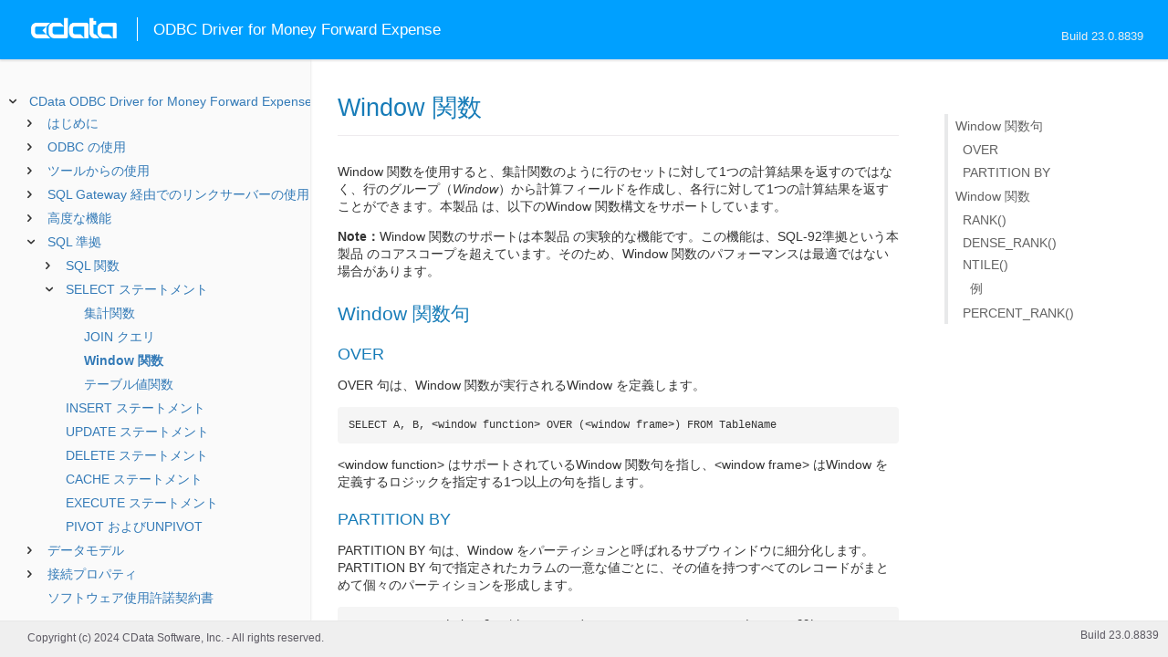

--- FILE ---
content_type: text/html
request_url: https://cdn.cdata.com/help/EYJ/jp/odbc/pg_window.htm
body_size: 4013
content:
  

  
<!DOCTYPE html><html>
<head>
  <meta http-equiv="Content-Type" content="text/html; charset=utf-8" />
  	<link rel="shortcut icon" href="/favicon.ico" type="image/x-icon">
	<link rel="icon" href="/favicon.ico" type="image/x-icon">
    
  
  <title>CData ODBC Driver for Money Forward Expense - Window 関数</title>
  <meta name="viewport" content="width=device-width, initial-scale=1">
	<meta name="description" 	content="CData ODBC Driver for Money Forward Expense - RSBMoneyForwardExpense - Window 関数: " />
	<meta name="author" 		content="www.cdata.co.jp"> 
	<meta name="generator" 		content="Window 関数 (CData ODBC Driver for Money Forward Expense  [EYDJA Build 8839]);">
	

    <meta http-equiv="X-UA-Compatible" content="IE=edge" >
    <!--if it works on the readme.htm file-->          <link rel="stylesheet" type="text/css" href="../lib/bootstrap/bootstrap.min.css"/> 
      <link rel="stylesheet" type="text/css" href="../lib/syntaxhighlighter-3.0.83/styles/shCore.css" />
      <link rel="stylesheet" type="text/css" href="../lib/syntaxhighlighter-3.0.83/styles/shThemeDefault.css" />
      <link rel="stylesheet" type="text/css" href="help.css" />
      <link rel="stylesheet" type="text/css" href="../lib/tree.css" />
      
       <!-- CData Tracking Info -->      
      
      
            <!-- Google Tag Manager -->      <script>(function(w,d,s,l,i){w[l]=w[l]||[];w[l].push({'gtm.start':
        new Date().getTime(),event:'gtm.js'});var f=d.getElementsByTagName(s)[0],
        j=d.createElement(s),dl=l!='dataLayer'?'&l='+l:'';j.async=true;j.src=
        'https://www.googletagmanager.com/gtm.js?id='+i+dl;f.parentNode.insertBefore(j,f);
        })(window,document,'script','dataLayer','GTM-PDNQ38N');</script>
      <!-- End Google Tag Manager -->      
    </head>
<body>
	
  <div class="header">
    
    <div id="whlogo">&nbsp;</div>
    
    <div id='whheader'>
    	<h1>ODBC Driver for Money Forward Expense</h1>

    	<span class="phones">Build 23.0.8839</span>
    	</div>
    <div id="hamburger-menu"></div>
  </div>
    <div border="0" cellpadding="0" cellspacing="0" id="whlayout">
        
        <div id="whcontent">
        <!-- TABLE OF CONTENTS -->            <div height="100%" id=whleftcol width='1%' > 
 
                <div id='whsizer' style='width:340px;'>
        
                </div>
            </div>
        <!-- /TABLE OF CONTENTS -->    
        <div id="whrightcol">
				<div style='margin:0; padding:0;'>
						
						<div id=newver style='display:none;'></div>
				</div>
				
				<div id=whiframe>
					
                            
					<! -- BEGIN CONTENT -->					<div id="wrapper">
						<div id="content">
							<h1 id="default">Window 関数</h1>
              <!-- <span id=whtitle>
              &prodname; - Build &prod.vermaj;.&prod.vermin;.&prod:verint;
              </span> -->




    <div class="chapter_content" id="pg_window">

<p>Window 関数を使用すると、集計関数のように行のセットに対して1つの計算結果を返すのではなく、行のグループ（<i>Window</i>）から計算フィールドを作成し、各行に対して1つの計算結果を返すことができます。本製品 は、以下のWindow 関数構文をサポートしています。</p>

<p><b>Note：</b>Window 関数のサポートは本製品 の実験的な機能です。この機能は、SQL-92準拠という本製品 のコアスコープを超えています。そのため、Window 関数のパフォーマンスは最適ではない場合があります。</p>

<p>
<h2>Window 関数句</h2>
</p>

<p>
<h3>OVER</h3>
</p>

<p>OVER 句は、Window 関数が実行されるWindow を定義します。
<br/><pre lang="">SELECT A, B, &lt;window function&gt; OVER (&lt;window frame&gt;) FROM TableName</pre></p>

<p>&lt;window function&gt; はサポートされているWindow 関数句を指し、&lt;window frame&gt; はWindow を定義するロジックを指定する1つ以上の句を指します。

<h3>PARTITION BY</h3>
</p>

<p>PARTITION BY 句は、Window を<i>パーティション</i>と呼ばれるサブウィンドウに細分化します。PARTITION BY 句で指定されたカラムの一意な値ごとに、その値を持つすべてのレコードがまとめて個々のパーティションを形成します。
<br/><pre lang="">SELECT A, B, &lt;window function&gt; OVER (PARTITION BY A ORDER BY B) From Offices</pre></p>

<p>&lt;window function&gt; はサポートされているWindow 関数句を指します。

<h2>Window 関数</h2>
</p>

<p>
<h3>RANK()</h3>
</p>

<p>必須のORDER BY 句で指定されたカラムの値に基づいて、Window 内の各レコードにランク番号を割り当てます。</p>

<p>2つ以上のレコードがランク付けされたカラムで同じ値を持つ場合、それらはすべて同じランク番号を受け取り、ランクカウントは内部的にインクリメントされ、ORDER BY カラムで重複する値を持つ各レコードのランク番号を1つ先にスキップします。
<br/><pre lang="">SELECT Id, Name, RANK() OVER (ORDER BY Name) AS Rank FROM Offices</pre></p>

<p>PARTITION BY 句を追加すると、各パーティションに対して個別のランクが計算されます。
<br/><pre lang="">SELECT Id, Name, RANK() OVER (PARTITION BY Id ORDER BY Name) AS Rank FROM Offices</pre></p>

<p>
<h3>DENSE_RANK()</h3>
</p>

<p>RANK() 関数のように動作しますが、ランク付けされたカラムで重複した値を持つ各レコードの内部ランクカウンタをインクリメントしません。</p>

<p>つまり、ORDER BY カラムで同じ値を持つレコードは同じランク番号を持ちますが、この関数がランク番号をスキップすることはありません。 
<br/><pre lang="">SELECT Id, Name, DENSE_RANK() OVER (PARTITION BY Id ORDER BY Name) AS Rank FROM Offices</pre></p>

<p>PARTITION BY 句を追加すると、各パーティションに対して個別のランクが計算されます。
<br/><pre lang="">SELECT Id, Name, DENSE_RANK() OVER (PARTITION BY Id ORDER BY Name) AS Rank FROM Offices</pre>


<h3>NTILE()</h3>


順序付けされたパーティションの行を、指定された数にほぼ等しいグループ（または<i>バケット</i>）に分割します。各グループに1から始まるバケット番号を割り当てます。グループ内の各行に対して、NTILE() 関数は、その行が属するグループを表すバケット番号を割り当てます。</p>

<p>NTILE() の構文は次のとおりです。
<br/><pre lang="">NTILE(buckets) OVER (
    [PARTITION BY partition_expression, ... ]
    ORDER BY sort_expression [ASC | DESC], ...
)</pre>

NTILE() がサポートするパラメータを以下に示します。</p>

<p><ul><li>buckets：行を分割するバケット数。バケットには、正の整数として返される式やサブクエリを指定します。Window 関数にすることはできません。</li><li>PARTITION BY：結果セットの行をNTILE() 関数が適用されるパーティションに分割します。</li><li>ORDER BY は、NTILE() が適用される各パーティションの行の論理的な順序を指定する句です。</li></ul></p>

<p>行数がバケット数で割り切れない場合、NTILE() 関数は2つのサイズのグループを1つの差をつけて返します。OVER() 句のORDER BY で設定された順序に従い、大きなグループは小さなグループに常に先行します。</p>

<p>行の合計がバケット数で割り切れる場合、この関数は行をバケットに均等に分割します。


<h4>例</h4>


次のステートメントは、10個の整数を格納する<b>ntile_demo</b> という新しいテーブルを作成します。
<br/><pre lang="">CREATE TABLE sales.ntile_demo (
	v INT NOT NULL
);
	
INSERT INTO sales.ntile_demo(v) 
VALUES(1),(2),(3),(4),(5),(6),(7),(8),(9),(10);	
	
SELECT * FROM sales.ntile_demo;</pre>

このステートメントでは、NTILE() 関数を使用して、10行を3つのグループに分割します。
<br/><pre lang="">SELECT 
	v, 
	NTILE (3) OVER (
		ORDER BY v
	) buckets
FROM 
	sales.ntile_demo;</pre>


<h3>PERCENT_RANK()</h3>


各行の相対ランクSQL パーセンタイルを計算します。0より大きな値を返しますが、最大値は1です。NULL 値はカウントしません。この関数は非決定的です。</p>

<p>PERCENT_RANK() の構文は次のとおりです。
<br/><pre lang="">PERCENT_RANK() OVER (
      [PARTITION BY partition_expression, ... ]
      ORDER BY sort_expression [ASC | DESC], ...
  )
  </pre>
  
この構文では以下のパラメータを使用します。</p>

<p><ul><li>PARTITION BY：デフォルトでは、SQL Server はデータセット全体を1つのセットとして扱います。PARTITION BY 句を指定すると、データを複数のセットに分けることができます。Percent_Rank 関数は、各セットの分析計算を行います。このパラメータはオプションです。</li><li>ORDER BY：データを昇順または降順に並べ替えます。このパラメータは必須です。</li></ul></p>

<p></p>

    </div>

  
				</p>
					<!-- <div style="width:450px;"><tbody><div><td>&;nbsp;</td></div></tbody></div> -->				</div>	
			</div>
			<div class="right-table-of-contents" id="table-of-contents"></div>
		<!-- END CONTENT -->	
	</div>
            </div>
        </div>
        <div>

				<div id='whfooter'>
					<div class=content>
            						Copyright (c) 2024 CData Software, Inc. - All rights reserved.
            
            
						<div class='build'>Build 23.0.8839</div>
					</div>&nbsp;
				</div>
        </div>
    </div>
	
			<script type="text/javascript" src="../lib/jquery-3.5.1.min.js"></script>
		<script type="text/javascript" src="../lib/syntaxhighlighter-3.0.83/scripts/XRegExp.js"></script>	
		<script type="text/javascript" src="../lib/syntaxhighlighter-3.0.83/scripts/shCore.js"></script>
		<script type="text/javascript" src="../lib/syntaxhighlighter-3.0.83/scripts/shAutoloader.js"></script>
		<script type="text/javascript" src="../lib/bootstrap/bootstrap.min.js"></script>
		<script type="text/javascript" src="../lib/toc-dist.js"></script>
		<script type="text/javascript" src="../lib/help.js"></script>
	
	
	<script defer src="https://static.cloudflareinsights.com/beacon.min.js/vcd15cbe7772f49c399c6a5babf22c1241717689176015" integrity="sha512-ZpsOmlRQV6y907TI0dKBHq9Md29nnaEIPlkf84rnaERnq6zvWvPUqr2ft8M1aS28oN72PdrCzSjY4U6VaAw1EQ==" data-cf-beacon='{"version":"2024.11.0","token":"a8bd74d4ba2f4be4ace93132620a7cc6","server_timing":{"name":{"cfCacheStatus":true,"cfEdge":true,"cfExtPri":true,"cfL4":true,"cfOrigin":true,"cfSpeedBrain":true},"location_startswith":null}}' crossorigin="anonymous"></script>
</body></html>









--- FILE ---
content_type: text/html
request_url: https://cdn.cdata.com/help/EYJ/jp/odbc/_toc.htm
body_size: 3006
content:































<!--if it works on the readme.htm file-->

        
        
    


<div id="whtoc" style="display:none;">

<!--  BEGIN TOC CONTENT -->
<UL >


  <LI class="expanded">
  <a href="default.htm">CData ODBC Driver for Money Forward Expense</a>

  <UL>








  
    <LI>
      <a href="pg_startedintroo.htm">はじめに</a>





  <UL>




  
    <LI>
      <a href="pg_connectiono.htm"> Windows DSN の構成</a>








  
    <LI>
      <a href="pg_connectionodbcmac.htm"> macOS DSN の構成</a>





  <UL>




  
    <LI>
      <a href="pg_jnimaciodbc.htm"> iODBC ドライバーマネージャーの使用</a>








  
    <LI>
      <a href="pg_jnimac.htm"> JNI の設定</a>








  </UL>

  
    <LI>
      <a href="pg_connectionodbclinux.htm"> Linux DSN の構成</a>





  <UL>




  
    <LI>
      <a href="pg_unixODBConlinux.htm"> unixODBC の使用</a>








  
    <LI>
      <a href="pg_linuxdatadirectmgr.htm"> DataDirect ドライバーマネージャーの使用</a>








  
    <LI>
      <a href="pg_jnilinux.htm"> JNI の設定</a>








  </UL>

  
    <LI>
      <a href="pg_oauthcustomappcreate.htm"> カスタムOAuth アプリケーションの作成</a>








  
    <LI>
      <a href="pg_changelog.htm"> 変更履歴</a>








  </UL>

  
    <LI>
      <a href="pg_odbcapi.htm">ODBC の使用</a>





  <UL>




  
    <LI>
      <a href="pg_sfunctions.htm"> サポートされる関数</a>








  
    <LI>
      <a href="pg_datatypes.htm"> サポートされるデータ型</a>








  
    <LI>
      <a href="pg_odbclangc.htm"> C/C++ から</a>





  <UL>




  
    <LI>
      <a href="pg_odbclangcconnect.htm"> 接続</a>








  
    <LI>
      <a href="pg_odbclangcqueries.htm"> データのクエリ</a>








  
    <LI>
      <a href="pg_odbclangcupdates.htm"> データの変更</a>








  
    <LI>
      <a href="pg_odbclangcparams.htm"> パラメータ化されたステートメント</a>








  
    <LI>
      <a href="pg_odbclangcsproc.htm"> ストアドプロシージャの実行</a>








  
    <LI>
      <a href="pg_odbclangcmeta.htm"> スキーマ検出</a>








  </UL>

  
    <LI>
      <a href="pg_odbclanggo.htm"> Go から</a>





  <UL>




  
    <LI>
      <a href="pg_odbclanggodeps.htm"> 依存関係</a>








  
    <LI>
      <a href="pg_odbclanggoconnect.htm"> 接続</a>








  
    <LI>
      <a href="pg_odbclanggoqueries.htm"> データのクエリ</a>








  
    <LI>
      <a href="pg_odbclanggoupdates.htm"> データの変更</a>








  
    <LI>
      <a href="pg_odbclanggoparams.htm"> パラメータ化されたステートメント</a>








  
    <LI>
      <a href="pg_odbclanggosproc.htm"> ストアドプロシージャの実行</a>








  
    <LI>
      <a href="pg_odbclanggometa.htm"> スキーマ検出</a>








  </UL>

  
    <LI>
      <a href="pg_odbclangnodejs.htm"> Node.js から</a>





  <UL>




  
    <LI>
      <a href="pg_odbclangnodejsdeps.htm"> 依存関係</a>








  
    <LI>
      <a href="pg_odbclangnodejsconnect.htm"> 接続</a>








  
    <LI>
      <a href="pg_odbclangnodejsqueries.htm"> データのクエリ</a>








  
    <LI>
      <a href="pg_odbclangnodejsupdates.htm"> データの変更</a>








  
    <LI>
      <a href="pg_odbclangnodejsparams.htm"> パラメータ化されたステートメント</a>








  
    <LI>
      <a href="pg_odbclangnodejssproc.htm"> ストアドプロシージャの実行</a>








  
    <LI>
      <a href="pg_odbclangnodejsmeta.htm"> スキーマ検出</a>








  </UL>

  
    <LI>
      <a href="pg_odbclangphp.htm"> PHP から</a>





  <UL>




  
    <LI>
      <a href="pg_odbclangphpdeps.htm"> 依存関係</a>








  
    <LI>
      <a href="pg_odbclangphpconnect.htm"> 接続</a>








  
    <LI>
      <a href="pg_odbclangphpqueries.htm"> データのクエリ</a>








  
    <LI>
      <a href="pg_odbclangphpupdates.htm"> データの変更</a>








  
    <LI>
      <a href="pg_odbclangphpparams.htm"> パラメータ化されたステートメント</a>








  
    <LI>
      <a href="pg_odbclangphpsproc.htm"> ストアドプロシージャの実行</a>








  
    <LI>
      <a href="pg_odbclangphpmeta.htm"> スキーマ検出</a>








  </UL>

  
    <LI>
      <a href="pg_odbclangpython.htm"> Python から</a>





  <UL>




  
    <LI>
      <a href="pg_odbclangpythondeps.htm"> 依存関係</a>








  
    <LI>
      <a href="pg_odbclangpythonconnect.htm"> 接続</a>








  
    <LI>
      <a href="pg_odbclangpythonqueries.htm"> データのクエリ</a>








  
    <LI>
      <a href="pg_odbclangpythonupdates.htm"> データの変更</a>








  
    <LI>
      <a href="pg_odbclangpythonparams.htm"> パラメータ化されたステートメント</a>








  
    <LI>
      <a href="pg_odbclangpythonsproc.htm"> ストアドプロシージャの実行</a>








  
    <LI>
      <a href="pg_odbclangpythonmeta.htm"> スキーマ検出</a>








  </UL>

  
    <LI>
      <a href="pg_odbclangr.htm"> R から</a>





  <UL>




  
    <LI>
      <a href="pg_odbclangrdeps.htm"> 依存関係</a>








  
    <LI>
      <a href="pg_odbclangrconnect.htm"> 接続</a>








  
    <LI>
      <a href="pg_odbclangrqueries.htm"> データのクエリ</a>








  
    <LI>
      <a href="pg_odbclangrupdates.htm"> データの変更</a>








  
    <LI>
      <a href="pg_odbclangrparams.htm"> パラメータ化されたステートメント</a>








  
    <LI>
      <a href="pg_odbclangrsproc.htm"> ストアドプロシージャの実行</a>








  
    <LI>
      <a href="pg_odbclangrmeta.htm"> スキーマ検出</a>








  </UL>

  </UL>

  
    <LI>
      <a href="pg_usageo.htm">ツールからの使用</a>





  <UL>




  
    <LI>
      <a href="pg_usageinexcelo.htm"> Excel から</a>








  
    <LI>
      <a href="pg_usageinpivoto.htm"> PowerPivot から</a>








  
    <LI>
      <a href="pg_usageinaccesso.htm"> Access から</a>








  
    <LI>
      <a href="pg_usagefilemakerpro.htm"> FileMaker Pro から</a>








  
    <LI>
      <a href="pg_usageinobiee.htm"> OBIEE から</a>








  
    <LI>
      <a href="pg_usageininformatica.htm"> Informatica から</a>








  
    <LI>
      <a href="pg_usageinsas.htm"> SAS から</a>








  </UL>

  
    <LI>
      <a href="pg_sqlgatewayoverallintro.htm">SQL Gateway 経由でのリンクサーバーの使用</a>





  <UL>




  
    <LI>
      <a href="pg_remotingintroo.htm"> SQL Gateway</a>





  <UL>




  
    <LI>
      <a href="pg_sqlgatewayservices.htm"> サービス</a>








  
    <LI>
      <a href="pg_sqlgatewayusers.htm"> ユーザー</a>








  
    <LI>
      <a href="pg_sqlgatewaystatus.htm"> ステータス</a>








  
    <LI>
      <a href="pg_sqlgatewaytunneling.htm"> トンネリング</a>








  
    <LI>
      <a href="pg_sqlgatewayother.htm"> その他</a>








  </UL>

  
    <LI>
      <a href="pg_linkedsrvintro.htm"> リンクサーバー</a>





  <UL>




  
    <LI>
      <a href="pg_linkedsrv.htm"> リンクサーバーの作成</a>








  
    <LI>
      <a href="pg_linkedsrvmetad.htm"> メタデータ検出</a>








  
    <LI>
      <a href="pg_linkedsrvexecqueries.htm"> クエリの実行</a>








  </UL>

  
    <LI>
      <a href="pg_mysqlclient.htm"> MySQL リモーティング</a>





  <UL>




  
    <LI>
      <a href="pg_sqlbrokerintro.htm"> MySQL Workbench からの接続</a>








  
    <LI>
      <a href="pg_lsmysqlmeta.htm"> メタデータ検出</a>








  
    <LI>
      <a href="pg_lsmysqlexecqueries.htm"> クエリの実行</a>








  </UL>

  </UL>

  
    <LI>
      <a href="pg_advancedfeatures.htm">高度な機能</a>





  <UL>




  
    <LI>
      <a href="pg_userviews.htm"> ユーザー定義ビュー</a>








  
    <LI>
      <a href="pg_advancedssl.htm"> SSL の設定</a>








  
    <LI>
      <a href="pg_advancedproxy.htm"> ファイアウォールとプロキシ</a>








  
    <LI>
      <a href="pg_caching.htm"> データのキャッシュ</a>





  <UL>




  
    <LI>
      <a href="pg_workings.htm">キャッシュ接続の設定</a>








  
    <LI>
      <a href="pg_cacheAutomatically.htm">データの自動キャッシュ</a>








  
    <LI>
      <a href="pg_cacheExplicitly.htm">明示的なデータのキャッシュ</a>








  
    <LI>
      <a href="pg_cachedatatypemapping.htm">データ型マッピング</a>








  </UL>

  
    <LI>
      <a href="pg_advancedqueryproc.htm"> クエリ処理</a>








  
    <LI>
      <a href="pg_advancedlogging.htm"> ログ</a>








  </UL>

  
    <LI>
      <a href="pg_overview.htm">SQL 準拠</a>





  <UL>




  
    <LI>
      <a href="pg_sqlfunctions.htm"> SQL 関数</a>





  <UL>




  
    <LI>
      <a href="pg_sqlstringfunctions.htm"> 文字列関数</a>








  
    <LI>
      <a href="pg_sqlmathfunctions.htm"> 算術関数</a>








  
    <LI>
      <a href="pg_sqldatefunctions.htm"> 日付関数</a>








  
    <LI>
      <a href="pg_dateliteralfunctions.htm">日付リテラル関数</a>








  </UL>

  
    <LI>
      <a href="pg_select.htm">SELECT ステートメント</a>





  <UL>




  
    <LI>
      <a href="pg_sfagg.htm">集計関数</a>








  
    <LI>
      <a href="pg_sfjoin.htm">JOIN クエリ</a>








  
    <LI>
      <a href="pg_window.htm">Window 関数</a>








  
    <LI>
      <a href="pg_tablevaluedfunctions.htm">テーブル値関数</a>








  </UL>

  
    <LI>
      <a href="pg_insert.htm">INSERT ステートメント</a>








  
    <LI>
      <a href="pg_update.htm">UPDATE ステートメント</a>








  
    <LI>
      <a href="pg_delete.htm">DELETE ステートメント</a>








  
    <LI>
      <a href="pg_cache.htm">CACHE ステートメント</a>








  
    <LI>
      <a href="pg_exec.htm">EXECUTE ステートメント</a>








  
    <LI>
      <a href="pg_pivotunpivot.htm">PIVOT およびUNPIVOT</a>








  </UL>

  
    <LI>
      <a href="pg_datamodel.htm">データモデル</a>





  <UL>




  
    <LI>
      <a href="pg_alltables.htm"> テーブル</a>





  <UL>




  
    <LI>
      <a href="pg_table-departments.htm"> Departments</a>








  
    <LI>
      <a href="pg_table-mytransactions.htm"> MyTransactions</a>








  
    <LI>
      <a href="pg_table-officemembers.htm"> OfficeMembers</a>








  
    <LI>
      <a href="pg_table-officemembersettings.htm"> OfficeMemberSettings</a>








  
    <LI>
      <a href="pg_table-officememberworkflows.htm"> OfficeMemberWorkflows</a>








  
    <LI>
      <a href="pg_table-positions.htm"> Positions</a>








  
    <LI>
      <a href="pg_table-projects.htm"> Projects</a>








  </UL>

  
    <LI>
      <a href="pg_allviews.htm"> ビュー</a>





  <UL>




  
    <LI>
      <a href="pg_table-approvingreports.htm">ApprovingReports</a>








  
    <LI>
      <a href="pg_table-excises.htm">Excises</a>








  
    <LI>
      <a href="pg_table-invoicereports.htm">InvoiceReports</a>








  
    <LI>
      <a href="pg_table-items.htm">Items</a>








  
    <LI>
      <a href="pg_table-myapprovingreports.htm">MyApprovingReports</a>








  
    <LI>
      <a href="pg_table-myinvoicereports.htm">MyInvoiceReports</a>








  
    <LI>
      <a href="pg_table-myreports.htm">MyReports</a>








  
    <LI>
      <a href="pg_table-offices.htm">Offices</a>








  
    <LI>
      <a href="pg_table-reports.htm">Reports</a>








  
    <LI>
      <a href="pg_table-reportunits.htm">ReportUnits</a>








  
    <LI>
      <a href="pg_table-transactions.htm">Transactions</a>








  </UL>

  
    <LI>
      <a href="pg_allsps.htm"> ストアドプロシージャ</a>





  <UL>




  
    <LI>
      <a href="pg_sp-getoauthaccesstoken.htm">GetOAuthAccessToken</a>








  
    <LI>
      <a href="pg_sp-getoauthauthorizationurl.htm">GetOAuthAuthorizationURL</a>








  
    <LI>
      <a href="pg_sp-refreshoauthaccesstoken.htm">RefreshOAuthAccessToken</a>








  
    <LI>
      <a href="pg_sp-uploadreceipt.htm">UploadReceipt</a>








  </UL>

  
    <LI>
      <a href="pg_allsystables.htm"> システムテーブル</a>





  <UL>




  
    <LI>
      <a href="pg_table-syscatalogs.htm">sys_catalogs</a>








  
    <LI>
      <a href="pg_table-sysschemas.htm">sys_schemas</a>








  
    <LI>
      <a href="pg_table-systables.htm">sys_tables</a>








  
    <LI>
      <a href="pg_table-systablecolumns.htm">sys_tablecolumns</a>








  
    <LI>
      <a href="pg_table-sysprocedures.htm">sys_procedures</a>








  
    <LI>
      <a href="pg_table-sysprocedureparameters.htm">sys_procedureparameters</a>








  
    <LI>
      <a href="pg_table-syskeycolumns.htm">sys_keycolumns</a>








  
    <LI>
      <a href="pg_table-foreignkeys.htm">sys_foreignkeys</a>








  
    <LI>
      <a href="pg_table-primarykeys.htm">sys_primarykeys</a>








  
    <LI>
      <a href="pg_table-sysindexes.htm">sys_indexes</a>








  
    <LI>
      <a href="pg_table-sysconnectionprops.htm">sys_connection_props</a>








  
    <LI>
      <a href="pg_table-syssqlinfo.htm">sys_sqlinfo</a>








  
    <LI>
      <a href="pg_table-sysidentity.htm">sys_identity</a>







  </UL>

  </UL>





  <LI>
    <a href="Connection.htm">接続プロパティ</a>
  
  <UL>






<li>
<a href="RSBMoneyForwardExpense_c_Authentication.htm">Authentication</a>
<UL>
		
<LI>

<a href="RSBMoneyForwardExpense_p_OfficeId.htm">OfficeId</a>


</UL>




<li>
<a href="RSBMoneyForwardExpense_c_OAuth.htm">OAuth</a>
<UL>
		
<LI>

<a href="RSBMoneyForwardExpense_p_InitiateOAuth.htm">InitiateOAuth</a>



		
<LI>

<a href="RSBMoneyForwardExpense_p_OAuthClientId.htm">OAuthClientId</a>



		
<LI>

<a href="RSBMoneyForwardExpense_p_OAuthClientSecret.htm">OAuthClientSecret</a>



		
<LI>

<a href="RSBMoneyForwardExpense_p_OAuthSettingsLocation.htm">OAuthSettingsLocation</a>



		
<LI>

<a href="RSBMoneyForwardExpense_p_CallbackURL.htm">CallbackURL</a>



		
<LI>

<a href="RSBMoneyForwardExpense_p_OAuthVerifier.htm">OAuthVerifier</a>


</UL>




<li>
<a href="RSBMoneyForwardExpense_c_SSL.htm">SSL</a>
<UL>
		
<LI>

<a href="RSBMoneyForwardExpense_p_SSLServerCert.htm">SSLServerCert</a>


</UL>




<li>
<a href="RSBMoneyForwardExpense_c_Firewall.htm">Firewall</a>
<UL>
		
<LI>

<a href="RSBMoneyForwardExpense_p_FirewallType.htm">FirewallType</a>



		
<LI>

<a href="RSBMoneyForwardExpense_p_FirewallServer.htm">FirewallServer</a>



		
<LI>

<a href="RSBMoneyForwardExpense_p_FirewallPort.htm">FirewallPort</a>



		
<LI>

<a href="RSBMoneyForwardExpense_p_FirewallUser.htm">FirewallUser</a>



		
<LI>

<a href="RSBMoneyForwardExpense_p_FirewallPassword.htm">FirewallPassword</a>


</UL>




<li>
<a href="RSBMoneyForwardExpense_c_Proxy.htm">Proxy</a>
<UL>
		
<LI>

<a href="RSBMoneyForwardExpense_p_ProxyAutoDetect.htm">ProxyAutoDetect</a>



		
<LI>

<a href="RSBMoneyForwardExpense_p_ProxyServer.htm">ProxyServer</a>



		
<LI>

<a href="RSBMoneyForwardExpense_p_ProxyPort.htm">ProxyPort</a>



		
<LI>

<a href="RSBMoneyForwardExpense_p_ProxyAuthScheme.htm">ProxyAuthScheme</a>



		
<LI>

<a href="RSBMoneyForwardExpense_p_ProxyUser.htm">ProxyUser</a>



		
<LI>

<a href="RSBMoneyForwardExpense_p_ProxyPassword.htm">ProxyPassword</a>



		
<LI>

<a href="RSBMoneyForwardExpense_p_ProxySSLType.htm">ProxySSLType</a>



		
<LI>

<a href="RSBMoneyForwardExpense_p_ProxyExceptions.htm">ProxyExceptions</a>


</UL>




<li>
<a href="RSBMoneyForwardExpense_c_Logging.htm">Logging</a>
<UL>
		
<LI>

<a href="RSBMoneyForwardExpense_p_Logfile.htm">Logfile</a>



		
<LI>

<a href="RSBMoneyForwardExpense_p_Verbosity.htm">Verbosity</a>



		
<LI>

<a href="RSBMoneyForwardExpense_p_LogModules.htm">LogModules</a>



		
<LI>

<a href="RSBMoneyForwardExpense_p_MaxLogFileSize.htm">MaxLogFileSize</a>



		
<LI>

<a href="RSBMoneyForwardExpense_p_MaxLogFileCount.htm">MaxLogFileCount</a>


</UL>




<li>
<a href="RSBMoneyForwardExpense_c_Schema.htm">Schema</a>
<UL>
		
<LI>

<a href="RSBMoneyForwardExpense_p_Location.htm">Location</a>



		
<LI>

<a href="RSBMoneyForwardExpense_p_BrowsableSchemas.htm">BrowsableSchemas</a>



		
<LI>

<a href="RSBMoneyForwardExpense_p_Tables.htm">Tables</a>



		
<LI>

<a href="RSBMoneyForwardExpense_p_Views.htm">Views</a>


</UL>




<li>
<a href="RSBMoneyForwardExpense_c_Caching.htm">Caching</a>
<UL>
		
<LI>

<a href="RSBMoneyForwardExpense_p_AutoCache.htm">AutoCache</a>



		
<LI>

<a href="RSBMoneyForwardExpense_p_CacheProvider.htm">CacheProvider</a>



		
<LI>

<a href="RSBMoneyForwardExpense_p_CacheDriver.htm">CacheDriver</a>



		
<LI>

<a href="RSBMoneyForwardExpense_p_CacheConnection.htm">CacheConnection</a>



		
<LI>

<a href="RSBMoneyForwardExpense_p_CacheLocation.htm">CacheLocation</a>



		
<LI>

<a href="RSBMoneyForwardExpense_p_CacheTolerance.htm">CacheTolerance</a>



		
<LI>

<a href="RSBMoneyForwardExpense_p_Offline.htm">Offline</a>



		
<LI>

<a href="RSBMoneyForwardExpense_p_CacheMetadata.htm">CacheMetadata</a>


</UL>




<li>
<a href="RSBMoneyForwardExpense_c_Miscellaneous.htm">Miscellaneous</a>
<UL>
		
<LI>

<a href="RSBMoneyForwardExpense_p_BatchSize.htm">BatchSize</a>



		
<LI>

<a href="RSBMoneyForwardExpense_p_DefaultDomain.htm">DefaultDomain</a>



		
<LI>

<a href="RSBMoneyForwardExpense_p_EnableForeignKeyDetection.htm">EnableForeignKeyDetection</a>



		
<LI>

<a href="RSBMoneyForwardExpense_p_IncludeDualTable.htm">IncludeDualTable</a>



		
<LI>

<a href="RSBMoneyForwardExpense_p_LimitKeySize.htm">LimitKeySize</a>



		
<LI>

<a href="RSBMoneyForwardExpense_p_MapBigintToVarchar.htm">MapBigintToVarchar</a>



		
<LI>

<a href="RSBMoneyForwardExpense_p_MapToInt.htm">MapToInt</a>



		
<LI>

<a href="RSBMoneyForwardExpense_p_MapToLongVarchar.htm">MapToLongVarchar</a>



		
<LI>

<a href="RSBMoneyForwardExpense_p_MapToWVarchar.htm">MapToWVarchar</a>



		
<LI>

<a href="RSBMoneyForwardExpense_p_MaximumColumnSize.htm">MaximumColumnSize</a>



		
<LI>

<a href="RSBMoneyForwardExpense_p_MaxRows.htm">MaxRows</a>



		
<LI>

<a href="RSBMoneyForwardExpense_p_Other.htm">Other</a>



		
<LI>

<a href="RSBMoneyForwardExpense_p_PseudoColumns.htm">PseudoColumns</a>



		
<LI>

<a href="RSBMoneyForwardExpense_p_Readonly.htm">Readonly</a>



		
<LI>

<a href="RSBMoneyForwardExpense_p_RTK.htm">RTK</a>



		
<LI>

<a href="RSBMoneyForwardExpense_p_Timeout.htm">Timeout</a>



		
<LI>

<a href="RSBMoneyForwardExpense_p_UpperCaseIdentifiers.htm">UpperCaseIdentifiers</a>



		
<LI>

<a href="RSBMoneyForwardExpense_p_UserDefinedViews.htm">UserDefinedViews</a>


</UL>












	</UL>



  <LI>

    <a href="license.htm">ソフトウェア使用許諾契約書</a>




</UL>

<!-- END TOC CONTENT -->

</div>            

--- FILE ---
content_type: text/plain
request_url: https://c.6sc.co/?m=1
body_size: 194
content:
6suuid=a0aa371779ba0c00390f73691700000031333900